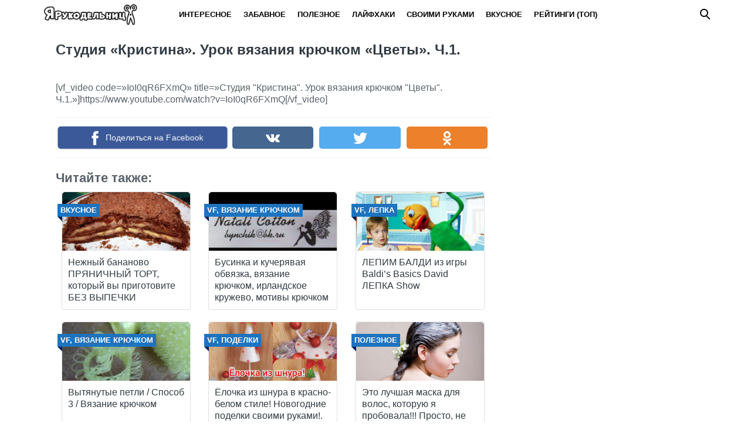

--- FILE ---
content_type: text/html; charset=UTF-8
request_url: https://irukodel.ru/studiya-kristina-urok-vyazaniya-kryuchkom-tsvety-ch-1/
body_size: 8015
content:
<!doctype html><html lang="ru"><head> <script>function fvmuag(){if(navigator.userAgent.match(/x11.*fox\/54|oid\s4.*xus.*ome\/62|oobot|ighth|tmetr|eadles|ingdo/i))return!1;if(navigator.userAgent.match(/x11.*ome\/75\.0\.3770\.100/i)){var e=screen.width,t=screen.height;if("number"==typeof e&&"number"==typeof t&&862==t&&1367==e)return!1}return!0}</script><title>Студия &quot;Кристина&quot;. Урок вязания крючком &quot;Цветы&quot;. Ч.1. - Я рукодельница</title><meta charset="utf-8"><meta name="viewport" content="width=device-width"><link rel="preconnect" href="https://yastatic.net"><link rel="preconnect" href="https://connect.facebook.net"><!-- This site is optimized with the Yoast SEO plugin v12.6.2 - https://yoast.com/wordpress/plugins/seo/ --><meta name="description" content="Студия &quot;Кристина&quot;. Урок вязания крючком &quot;Цветы&quot;. Ч.1. - материал на сайте: Я рукодельница. Здесь же Вы можете найти еще больше информации для рубрики - ."/><meta name="robots" content="max-snippet:-1, max-image-preview:large, max-video-preview:-1"/><link rel="canonical" href="https://irukodel.ru/studiya-kristina-urok-vyazaniya-kryuchkom-tsvety-ch-1/" /><meta property="og:locale" content="ru_RU" /><meta property="og:type" content="article" /><meta property="og:title" content="Студия &quot;Кристина&quot;. Урок вязания крючком &quot;Цветы&quot;. Ч.1. - Я рукодельница" /><meta property="og:description" content="Студия &quot;Кристина&quot;. Урок вязания крючком &quot;Цветы&quot;. Ч.1. - материал на сайте: Я рукодельница. Здесь же Вы можете найти еще больше информации для рубрики - ." /><meta property="og:url" content="https://irukodel.ru/studiya-kristina-urok-vyazaniya-kryuchkom-tsvety-ch-1/" /><meta property="og:site_name" content="Я рукодельница" /><meta property="article:publisher" content="https://www.facebook.com/irukodel" /><meta property="article:section" content="VF" /><meta property="article:published_time" content="2020-06-03T06:03:04+00:00" /><meta property="og:image" content="https://irukodel.ru/wp-content/uploads/2020/06/Studiya-Kristina-Urok-vyazaniya-kruchkom-Cveti-Ch-1-.jpg" /><meta property="og:image:secure_url" content="https://irukodel.ru/wp-content/uploads/2020/06/Studiya-Kristina-Urok-vyazaniya-kruchkom-Cveti-Ch-1-.jpg" /><meta property="og:image:width" content="1280" /><meta property="og:image:height" content="720" /><meta name="twitter:card" content="summary" /><meta name="twitter:description" content="Студия &quot;Кристина&quot;. Урок вязания крючком &quot;Цветы&quot;. Ч.1. - материал на сайте: Я рукодельница. Здесь же Вы можете найти еще больше информации для рубрики - ." /><meta name="twitter:title" content="Студия &quot;Кристина&quot;. Урок вязания крючком &quot;Цветы&quot;. Ч.1. - Я рукодельница" /><meta name="twitter:image" content="https://irukodel.ru/wp-content/uploads/2020/06/Studiya-Kristina-Urok-vyazaniya-kruchkom-Cveti-Ch-1-.jpg" /> <script type='application/ld+json' class='yoast-schema-graph yoast-schema-graph--main'>{"@context":"https://schema.org","@graph":[{"@type":"WebSite","@id":"https://irukodel.ru/#website","url":"https://irukodel.ru/","name":"\u042f \u0440\u0443\u043a\u043e\u0434\u0435\u043b\u044c\u043d\u0438\u0446\u0430","description":"\u0421\u0430\u043c\u044b\u0435 \u0438\u043d\u0442\u0435\u0440\u0435\u0441\u043d\u044b\u0435 \u0438\u0434\u0435\u0438 \u0434\u043b\u044f \u0440\u0443\u043a\u043e\u0434\u0435\u043b\u0438\u044f \u0438 \u0442\u0432\u043e\u0440\u0447\u0435\u0441\u0442\u0432\u0430!","potentialAction":{"@type":"SearchAction","target":"https://irukodel.ru/?s={search_term_string}","query-input":"required name=search_term_string"}},{"@type":"ImageObject","@id":"https://irukodel.ru/studiya-kristina-urok-vyazaniya-kryuchkom-tsvety-ch-1/#primaryimage","url":"https://irukodel.ru/wp-content/uploads/2020/06/Studiya-Kristina-Urok-vyazaniya-kruchkom-Cveti-Ch-1-.jpg","width":1280,"height":720},{"@type":"WebPage","@id":"https://irukodel.ru/studiya-kristina-urok-vyazaniya-kryuchkom-tsvety-ch-1/#webpage","url":"https://irukodel.ru/studiya-kristina-urok-vyazaniya-kryuchkom-tsvety-ch-1/","inLanguage":"ru-RU","name":"\u0421\u0442\u0443\u0434\u0438\u044f &quot;\u041a\u0440\u0438\u0441\u0442\u0438\u043d\u0430&quot;. \u0423\u0440\u043e\u043a \u0432\u044f\u0437\u0430\u043d\u0438\u044f \u043a\u0440\u044e\u0447\u043a\u043e\u043c &quot;\u0426\u0432\u0435\u0442\u044b&quot;. \u0427.1. - \u042f \u0440\u0443\u043a\u043e\u0434\u0435\u043b\u044c\u043d\u0438\u0446\u0430","isPartOf":{"@id":"https://irukodel.ru/#website"},"primaryImageOfPage":{"@id":"https://irukodel.ru/studiya-kristina-urok-vyazaniya-kryuchkom-tsvety-ch-1/#primaryimage"},"datePublished":"2020-06-03T06:03:04+00:00","dateModified":"2020-06-03T06:03:04+00:00","author":{"@id":"https://irukodel.ru/#/schema/person/77d7056496b59d405ec2e1e4f249d7d5"},"description":"\u0421\u0442\u0443\u0434\u0438\u044f \"\u041a\u0440\u0438\u0441\u0442\u0438\u043d\u0430\". \u0423\u0440\u043e\u043a \u0432\u044f\u0437\u0430\u043d\u0438\u044f \u043a\u0440\u044e\u0447\u043a\u043e\u043c \"\u0426\u0432\u0435\u0442\u044b\". \u0427.1. - \u043c\u0430\u0442\u0435\u0440\u0438\u0430\u043b \u043d\u0430 \u0441\u0430\u0439\u0442\u0435: \u042f \u0440\u0443\u043a\u043e\u0434\u0435\u043b\u044c\u043d\u0438\u0446\u0430. \u0417\u0434\u0435\u0441\u044c \u0436\u0435 \u0412\u044b \u043c\u043e\u0436\u0435\u0442\u0435 \u043d\u0430\u0439\u0442\u0438 \u0435\u0449\u0435 \u0431\u043e\u043b\u044c\u0448\u0435 \u0438\u043d\u0444\u043e\u0440\u043c\u0430\u0446\u0438\u0438 \u0434\u043b\u044f \u0440\u0443\u0431\u0440\u0438\u043a\u0438 - ."},{"@type":["Person"],"@id":"https://irukodel.ru/#/schema/person/77d7056496b59d405ec2e1e4f249d7d5","name":"admin","image":{"@type":"ImageObject","@id":"https://irukodel.ru/#authorlogo","url":"https://secure.gravatar.com/avatar/6c0277cac3ed8d7160a386d9e10e1be7?s=96&d=mm&r=g","caption":"admin"},"sameAs":[]}]}</script> <!-- / Yoast SEO plugin. --><link rel='stylesheet' id='fvm-header-0-css'  href='https://irukodel.ru/wp-content/uploads/cache/fvm/1552936952/out/header-ee161528.min.css' type='text/css' media='all' /> <script type='text/javascript' src='https://irukodel.ru/wp-content/uploads/cache/fvm/1552936952/out/header-d2f21306.min.js' id='fvm-header-0-js'></script><link rel="https://api.w.org/" href="https://irukodel.ru/wp-json/" /><link rel="alternate" type="application/json" href="https://irukodel.ru/wp-json/wp/v2/posts/28012" /><link rel="alternate" type="application/json+oembed" href="https://irukodel.ru/wp-json/oembed/1.0/embed?url=https%3A%2F%2Firukodel.ru%2Fstudiya-kristina-urok-vyazaniya-kryuchkom-tsvety-ch-1%2F" /><link rel="alternate" type="text/xml+oembed" href="https://irukodel.ru/wp-json/oembed/1.0/embed?url=https%3A%2F%2Firukodel.ru%2Fstudiya-kristina-urok-vyazaniya-kryuchkom-tsvety-ch-1%2F&#038;format=xml" /><meta property="fb:pages" content="2051426388478048" /><meta property="ia:markup_url" content="https://irukodel.ru/studiya-kristina-urok-vyazaniya-kryuchkom-tsvety-ch-1/?ia_markup=1" /><style type="text/css">body{font-family:"Helvetica Neue", Helvetica, Arial, sans-serif}h1,h2,h3,h4,h5,h6{font-family:"Helvetica Neue", Helvetica, Arial, sans-serif}body{color: #59626a}h1,h2,h3,h4,h5,h6,.item .title,.content .thumbnail h1,.content .text ol li::before,.widget ol li::before{color: #323b43}header,header a,.content .text .navigate a{color:#000000}a{color: #1e73be}.label,.label a{color: #ffffff}.item .meta{color: #fff}.content .text blockquote{color: #59626a}.partner,.partner a{color: #ffffff}aside.sidebar .widget-title{color: #fff}footer,footer a{color: #0a0a0a}.item,.content .text .wp-caption,.content .text blockquote,.widget .search-form,aside.sidebar .recomended .widget-container .thumbnail,.content .text .subscribe{border-radius: 3px}.content .text .navigate a,.share .share-button,aside.sidebar .widget-title{border-radius: 5px}.item .thumbnail{border-radius: 3px 3px 0 0}.meta-bottom .item .meta{border-radius: 0 0 3px 3px}body,header .search-form{background: #ffffff}header,header nav.header-menu,.content .text ul li::before,.widget ul li::before,.content .text .navigate a,header nav.header-menu ul ul,header nav.header-menu a{background: #ffffff}header .mobile-search-button.open,header .mobile-menu-button.open,header nav.header-menu span {background-color: #ffffff}header{border-bottom: 1px solid #ffffff}header .mobile-menu-button::before{border-top: 3px solid#000000;border-bottom: 3px solid#000000}header .mobile-menu-button::after{border-bottom: 3px solid#000000}header .mobile-menu-button.open::before,header .mobile-search-button.open::before{border-top: 3px solid#000000}header .mobile-menu-button.open::after,header .mobile-search-button.open::after{border-bottom: 3px solid#000000}header .mobile-search-button::before{border: 2px solid#000000}header .mobile-search-button::after{border-top: 2px solid#000000}.item{border: 1px solid #e0e0e0}.label{background: #1e73be}.label::after{border-top: 4px solid #00215b;border-right: 4px solid #00215b}.item .meta{background: #1e73be}.content .text .wp-caption{border: 1px solid #e0e0e0}.content .text blockquote{background: #eff3f6}.content .text ul li::before,.widget ul li::before{box-shadow: 0 0 2px #ffffff}.widget .search-form{border: 3px solid #ffffff}.content .text .subscribe {border: 1px solid #e0e0e0}aside.sidebar .widget-title {background: #000000}footer{background: #ededed}.partner{background: #59626a}.fix-header header nav.header-menu::-webkit-scrollbar-thumb{background-color:#000000}.add-shadow.animate .shadow.item:hover{box-shadow: 0 0 30px 10px #ffffff}.add-shadow .shadow{box-shadow: 0 0 15px 2px #ffffff}.add-shadow .big-shadow{box-shadow: 0 0 30px 2px #ffffff}@media screen and (min-width: 960px){header .search-form{border: 3px solid #ffffff;border-radius: 0 0 3px 3px}header nav.header-menu a:hover,header .mobile-search-button:hover,header .more-button:hover{background: #ffffff}footer nav.social a:hover{background-color: #1e73be;border-radius: 3px}.content .thumbnail{border-radius: 5px 5px 0 0}}</style><link rel="icon" href="https://irukodel.ru/wp-content/uploads/2017/10/cropped-mini-rukodelnica-32x32.png" sizes="32x32" /><link rel="icon" href="https://irukodel.ru/wp-content/uploads/2017/10/cropped-mini-rukodelnica-192x192.png" sizes="192x192" /><link rel="apple-touch-icon" href="https://irukodel.ru/wp-content/uploads/2017/10/cropped-mini-rukodelnica-180x180.png" /><meta name="msapplication-TileImage" content="https://irukodel.ru/wp-content/uploads/2017/10/cropped-mini-rukodelnica-270x270.png" /><style type="text/css" id="wp-custom-css">/* Здесь можно добавить ваши CSS-стили. Нажмите на значок помощи выше, чтобы узнать больше. */ header .logo { min-width: 200px; }</style><noscript><style id="rocket-lazyload-nojs-css">.rll-youtube-player, [data-lazy-src]{display:none !important;}</style></noscript> <script>var AddViewedId = 28012;</script> <meta property="fb:pages" content="2051426388478048" /><!-- Global site tag (gtag.js) - Google Analytics --> <script async src="https://www.googletagmanager.com/gtag/js?id=UA-93766910-1"></script> <script>window.dataLayer = window.dataLayer || [];
  function gtag(){dataLayer.push(arguments);}
  gtag('js', new Date());
  gtag('config', 'UA-93766910-1');</script> <meta name="yandex-verification" content="9cd82d6e3f0b67d8" /></head><body class=" animate parallax show-view"><div id="fb-root"></div> <script>(function(d, s, id) {
setTimeout(function(){
  var js, fjs = d.getElementsByTagName(s)[0];
  if (d.getElementById(id)) return;
  js = d.createElement(s); js.id = id;
  js.src = "//connect.facebook.net/ru_RU/sdk.js#xfbml=1&version=v2.8&appId=282003875546856";
  fjs.parentNode.insertBefore(js, fjs);
}, 100);
}(document, 'script', 'facebook-jssdk'));</script> <header class="shadow"><div class="wrap"><div class="mobile-search-button"></div> <a href="/" class="logo"> <img loading="lazy" src="data:image/svg+xml,%3Csvg%20xmlns='http://www.w3.org/2000/svg'%20viewBox='0%200%20200%2050'%3E%3C/svg%3E" alt="Я рукодельница" width="200" height="50" data-lazy-src="https://irukodel.ru/wp-content/uploads/2017/10/logotip-rukudelnici.png"><noscript><img src="https://irukodel.ru/wp-content/uploads/2017/10/logotip-rukudelnici.png" alt="Я рукодельница" width="200" height="50"></noscript> </a> <nav class="header-menu"><div class="menu-verhnee-menyu-container"><ul id="menu-verhnee-menyu" class="menu"><li><a href="https://irukodel.ru/category/interesnoe/">Интересное</a><ul class="sub-menu"><li><a href="https://irukodel.ru/category/kanzashi/">Канзаши</a></li><li><a href="https://irukodel.ru/category/kvilling/">Квиллинг</a></li><li><a href="https://irukodel.ru/category/skrapbuking/">Скрапбукинг</a></li><li><a href="https://irukodel.ru/category/dekupazh/">Декупаж</a></li></ul></li><li><a href="https://irukodel.ru/category/zabavnoe/">Забавное</a><ul class="sub-menu"><li><a href="https://irukodel.ru/category/origami/">Оригами</a></li><li><a href="https://irukodel.ru/category/risovanie-rospis/">Рисование, роспись</a></li></ul></li><li><a href="https://irukodel.ru/category/poleznoe/">Полезное</a><ul class="sub-menu"><li><a href="https://irukodel.ru/category/pricheski/">Прически</a></li><li><a href="https://irukodel.ru/category/floristika/">Флористика</a></li><li><a href="https://irukodel.ru/category/kostumy/">Костюмы</a></li><li><a href="https://irukodel.ru/category/sjedobnoe/">Съедобное (фрукты)</a></li></ul></li><li><a href="https://irukodel.ru/category/lajfhaki/">Лайфхаки</a><ul class="sub-menu"><li><a href="https://irukodel.ru/category/remont/">Ремонт</a></li></ul></li><li><a href="https://irukodel.ru/category/svoimi-rukami/">Своими Руками</a><ul class="sub-menu"><li><a href="https://irukodel.ru/category/valyanie/">Валяние</a></li><li><a href="https://irukodel.ru/category/vyshivka/">Вышивка</a></li><li><a href="https://irukodel.ru/category/vyazanie-kryuchkom/">Вязание крючком</a></li><li><a href="https://irukodel.ru/category/vyazanie-spitsami/">Вязание спицами</a></li><li><a href="https://irukodel.ru/category/lepka/">Лепка</a></li><li><a href="https://irukodel.ru/category/pletenie/">Плетение</a></li><li><a href="https://irukodel.ru/category/shite/">Шитье</a></li><li><a href="https://irukodel.ru/category/podelki/">Поделки</a></li></ul></li><li><a href="https://irukodel.ru/category/vkusnoe/">Вкусное</a></li><li><a href="https://irukodel.ru/category/raitingi-top/">Рейтинги (ТОП)</a></li></ul></div> </nav><div class="mobile-menu-button"></div><div class="more-button"></div><form class="search-form" action="/"> <input type="search" name="s" placeholder="Поиск по сайту"></form></div> </header> <main class="wrap single"> <article class="content"><div class="txt"><h1>Студия &#171;Кристина&#187;. Урок вязания крючком &#171;Цветы&#187;. Ч.1.</h1></div><div class="text"><div class="ad_wp"></div><div class="ad_wp_m"></div><p>[vf_video code=&#187;IoI0qR6FXmQ&#187; title=&#187;Студия &quot;Кристина&quot;. Урок вязания крючком &quot;Цветы&quot;. Ч.1.&#187;]https://www.youtube.com/watch?v=IoI0qR6FXmQ[/vf_video]</p><div class="ad_wp"></div><div class="ad_wp_m"></div></p></p><div class="ad_wp"></div><div class="ad_wp_m"></div><div class="navigate"></div><div class="share"> <span class="fb share-button" data-uri="https://www.facebook.com/sharer/sharer.php?u=https://irukodel.ru/studiya-kristina-urok-vyazaniya-kryuchkom-tsvety-ch-1/"><span>Поделиться на Facebook</span></span> <span class="vk share-button" data-uri="https://vk.com/share.php?url=https://irukodel.ru/studiya-kristina-urok-vyazaniya-kryuchkom-tsvety-ch-1/&amp;title=Студия &#171;Кристина&#187;. Урок вязания крючком &#171;Цветы&#187;. Ч.1.">ВКонтакте</span> <span class="tw share-button" data-uri="https://twitter.com/intent/tweet?url=https://irukodel.ru/studiya-kristina-urok-vyazaniya-kryuchkom-tsvety-ch-1/&amp;text=Студия &#171;Кристина&#187;. Урок вязания крючком &#171;Цветы&#187;. Ч.1.&amp;related=fenixru">Twitter</span> <span class="ok share-button" data-uri="https://connect.ok.ru/dk?st.cmd=WidgetSharePreview&amp;service=odnoklassniki&amp;st.shareUrl=https://irukodel.ru/studiya-kristina-urok-vyazaniya-kryuchkom-tsvety-ch-1/">Одноклассники</span></div><div class="related"><div class="related-title">Читайте также:</div> <a href="https://irukodel.ru/nezhnyj-bananovo-pryanichnyj-tort-kotoryj-vy-prigotovite-bez-vypechki/" class="item shadow"><div data-bg="url(https://irukodel.ru/wp-content/uploads/2018/03/prianichniy-tort-480x320.jpg)" class="thumbnail rocket-lazyload" style=""><div class="label cat"> Вкусное</div><div class="label viewed">Просмотрено</div></div><div class="title">Нежный бананово ПРЯНИЧНЫЙ ТОРТ, который вы приготовите БЕЗ ВЫПЕЧКИ</div> </a> <a href="https://irukodel.ru/businka-i-kucheryavaya-obvyazka-vyazanie-kryuchkom-irlandskoe-kruzhevo-motivy-kryuchkom/" class="item shadow"><div data-bg="url(https://irukodel.ru/wp-content/uploads/2019/12/Businka-i-kucheryavaya-obvyazka-vyazanie-kruchkom-irlandskoe-kruzhevo-motivi-kruchkom-480x320.jpg)" class="thumbnail rocket-lazyload" style=""><div class="label cat"> VF, Вязание крючком</div><div class="label viewed">Просмотрено</div></div><div class="title">Бусинка и кучерявая обвязка, вязание крючком, ирландское кружево, мотивы крючком</div> </a> <a href="https://irukodel.ru/lepim-baldi-iz-igry-baldis-basics-david-lepka-show/" class="item shadow"><div data-bg="url(https://irukodel.ru/wp-content/uploads/2019/12/LEPIM-BALDI-iz-igri-Baldi-s-Basics-David-LEPKA-Show-480x320.jpg)" class="thumbnail rocket-lazyload" style=""><div class="label cat"> VF, Лепка</div><div class="label viewed">Просмотрено</div></div><div class="title">ЛЕПИМ БАЛДИ из игры Baldi&#8217;s Basics David ЛЕПКА Show</div> </a> <a href="https://irukodel.ru/vytyanutye-petli-sposob-3-vyazanie-kryuchkom/" class="item shadow"><div data-bg="url(https://irukodel.ru/wp-content/uploads/2020/01/Vityanutie-petli-Sposob-3-Vyazanie-kruchkom-480x320.jpg)" class="thumbnail rocket-lazyload" style=""><div class="label cat"> VF, Вязание крючком</div><div class="label viewed">Просмотрено</div></div><div class="title">Вытянутые петли / Способ 3 / Вязание крючком</div> </a> <a href="https://irukodel.ru/yolochka-iz-shnura-v-krasno-belom-stile-novogodnie-podelki-svoimi-rukami-diy/" class="item shadow"><div data-bg="url(https://irukodel.ru/wp-content/uploads/2019/12/Yolochka-iz-shnura-v-krasno-belom-stile-Novogodnie-podelki-svoimi-rukami-DIY--480x320.jpg)" class="thumbnail rocket-lazyload" style=""><div class="label cat"> VF, Поделки</div><div class="label viewed">Просмотрено</div></div><div class="title">Ёлочка из шнура в красно-белом стиле! Новогодние поделки своими руками!. DIY.</div> </a> <a href="https://irukodel.ru/eto-luchshaya-maska-dlya-volos-kotoruyu-ya-probovala-prosto-ne-dorogo-a-glavnoe-effektivno/" class="item shadow"><div data-bg="url(https://irukodel.ru/wp-content/uploads/2017/05/maska-dlya-volos-480x320.jpg)" class="thumbnail rocket-lazyload" style=""><div class="label cat"> Полезное</div><div class="label viewed">Просмотрено</div></div><div class="title">Это лучшая маска для волос, которую я пробовала!!! Просто, не дорого, а главное эффективно!</div> </a></div></div><div class="comments"><div class="fb-comments" data-href="https://irukodel.ru/studiya-kristina-urok-vyazaniya-kryuchkom-tsvety-ch-1/" data-width="100%"></div></div> </article> <aside class="sidebar"><div class="widget"><div class="ad_wp"></div><div class="ad_wp_m"></div></div> </aside></main> <footer id="footer"><div class="wrap"> <nav class="footer-menu"> <a href="https://irukodel.ru/category/interesnoe/">Интересное</a><a href="https://irukodel.ru/category/zabavnoe/">Забавное</a><a href="https://irukodel.ru/category/poleznoe/">Полезное</a><a href="https://irukodel.ru/category/lajfhaki/">Лайфхаки</a><a href="https://irukodel.ru/category/svoimi-rukami/">Своими Руками</a><a href="https://irukodel.ru/category/vkusnoe/">Вкусное</a> </nav> <nav class="social"> <a href="https://www.facebook.com/irukodel" target="_blank" rel="nofollow">Я Рукодельница на Facebook</a><a href="https://vk.com/irukodelnica" target="_blank" rel="nofollow">Я Рукодельница ВКонтакте</a> </nav><div class="copyright">© irukodel.ru | Все права защищены | 2017 | 12+ | Любая перепечатка без указания открытого для поисковых систем источника (irukodel.ru) запрещена</div></div> </footer> <script type='text/javascript' src='https://irukodel.ru/wp-content/uploads/cache/fvm/1552936952/out/footer-0ddf0312.min.js' id='fvm-footer-0-js'></script><script>window.lazyLoadOptions = {
                elements_selector: "[loading=lazy],.rocket-lazyload",
                data_src: "lazy-src",
                data_srcset: "lazy-srcset",
                data_sizes: "lazy-sizes",
                class_loading: "lazyloading",
                class_loaded: "lazyloaded",
                threshold: 300,
                callback_loaded: function(element) {
                    if ( element.tagName === "IFRAME" && element.dataset.rocketLazyload == "fitvidscompatible" ) {
                        if (element.classList.contains("lazyloaded") ) {
                            if (typeof window.jQuery != "undefined") {
                                if (jQuery.fn.fitVids) {
                                    jQuery(element).parent().fitVids();
                                }
                            }
                        }
                    }
                },
use_native: true};
        window.addEventListener('LazyLoad::Initialized', function (e) {
            var lazyLoadInstance = e.detail.instance;
        
            if (window.MutationObserver) {
                var observer = new MutationObserver(function(mutations) {
                    var image_count = 0;
                    var iframe_count = 0;
                    var rocketlazy_count = 0;

                    mutations.forEach(function(mutation) {
                        for (i = 0; i < mutation.addedNodes.length; i++) {
                            if (typeof mutation.addedNodes[i].getElementsByTagName !== 'function') {
                                return;
                            }

                           if (typeof mutation.addedNodes[i].getElementsByClassName !== 'function') {
                                return;
                            }

                            images = mutation.addedNodes[i].getElementsByTagName('img');
                            is_image = mutation.addedNodes[i].tagName == "IMG";
                            iframes = mutation.addedNodes[i].getElementsByTagName('iframe');
                            is_iframe = mutation.addedNodes[i].tagName == "IFRAME";
                            rocket_lazy = mutation.addedNodes[i].getElementsByClassName('rocket-lazyload');

                            image_count += images.length;
			                iframe_count += iframes.length;
			                rocketlazy_count += rocket_lazy.length;
                            
                            if(is_image){
                                image_count += 1;
                            }

                            if(is_iframe){
                                iframe_count += 1;
                            }
                        }
                    } );

                    if(image_count > 0 || iframe_count > 0 || rocketlazy_count > 0){
                        lazyLoadInstance.update();
                    }
                } );
                
                var b      = document.getElementsByTagName("body")[0];
                var config = { childList: true, subtree: true };
                
                observer.observe(b, config);
            }
        }, false);</script><script data-no-minify="1" async src="https://irukodel.ru/wp-content/plugins/rocket-lazy-load/assets/js/12.0/lazyload.min.js"></script><div style="text-align:center; background:#ededed;"> <!--LiveInternet counter--><script type="text/javascript">document.write("<a href='//www.liveinternet.ru/click' "+
"target=_blank><img src='//counter.yadro.ru/hit?t14.6;r"+
escape(document.referrer)+((typeof(screen)=="undefined")?"":
";s"+screen.width+"*"+screen.height+"*"+(screen.colorDepth?
screen.colorDepth:screen.pixelDepth))+";u"+escape(document.URL)+
";h"+escape(document.title.substring(0,150))+";"+Math.random()+
"' alt='' title='LiveInternet: показано число просмотров за 24"+
" часа, посетителей за 24 часа и за сегодня' "+
"border='0' width='88' height='31'><\/a>")</script><!--/LiveInternet--> <!-- Yandex.Metrika informer --> <a href="https://metrika.yandex.ru/stat/?id=48306893&from=informer"
target="_blank" rel="nofollow"><img loading="lazy" src="data:image/svg+xml,%3Csvg%20xmlns='http://www.w3.org/2000/svg'%20viewBox='0%200%200%200'%3E%3C/svg%3E"
style="width:88px; height:31px; border:0;" alt="Яндекс.Метрика" title="Яндекс.Метрика: данные за сегодня (просмотры, визиты и уникальные посетители)" class="ym-advanced-informer" data-cid="48306893" data-lang="ru" data-lazy-src="https://informer.yandex.ru/informer/48306893/3_1_FFFFFFFF_EFEFEFFF_0_pageviews" /><noscript><img src="https://informer.yandex.ru/informer/48306893/3_1_FFFFFFFF_EFEFEFFF_0_pageviews"
style="width:88px; height:31px; border:0;" alt="Яндекс.Метрика" title="Яндекс.Метрика: данные за сегодня (просмотры, визиты и уникальные посетители)" class="ym-advanced-informer" data-cid="48306893" data-lang="ru" /></noscript></a> <!-- /Yandex.Metrika informer --><!-- Yandex.Metrika counter --> <script type="text/javascript" >(function (d, w, c) {
        (w[c] = w[c] || []).push(function() {
            try {
                w.yaCounter48306893 = new Ya.Metrika({
                    id:48306893,
                    clickmap:true,
                    trackLinks:true,
                    accurateTrackBounce:true
                });
            } catch(e) { }
        });

        var n = d.getElementsByTagName("script")[0],
            s = d.createElement("script"),
            f = function () { n.parentNode.insertBefore(s, n); };
        s.type = "text/javascript";
        s.async = true;
        s.src = "https://mc.yandex.ru/metrika/watch.js";

        if (w.opera == "[object Opera]") {
            d.addEventListener("DOMContentLoaded", f, false);
        } else { f(); }
    })(document, window, "yandex_metrika_callbacks");</script> <noscript><div><img src="https://mc.yandex.ru/watch/48306893" style="position:absolute; left:-9999px;" alt="" /></div></noscript> <!-- /Yandex.Metrika counter --></div><script defer src="https://static.cloudflareinsights.com/beacon.min.js/vcd15cbe7772f49c399c6a5babf22c1241717689176015" integrity="sha512-ZpsOmlRQV6y907TI0dKBHq9Md29nnaEIPlkf84rnaERnq6zvWvPUqr2ft8M1aS28oN72PdrCzSjY4U6VaAw1EQ==" data-cf-beacon='{"version":"2024.11.0","token":"597a9efbb2bf4c6f92def72363c4a8c0","r":1,"server_timing":{"name":{"cfCacheStatus":true,"cfEdge":true,"cfExtPri":true,"cfL4":true,"cfOrigin":true,"cfSpeedBrain":true},"location_startswith":null}}' crossorigin="anonymous"></script>
</body></html>